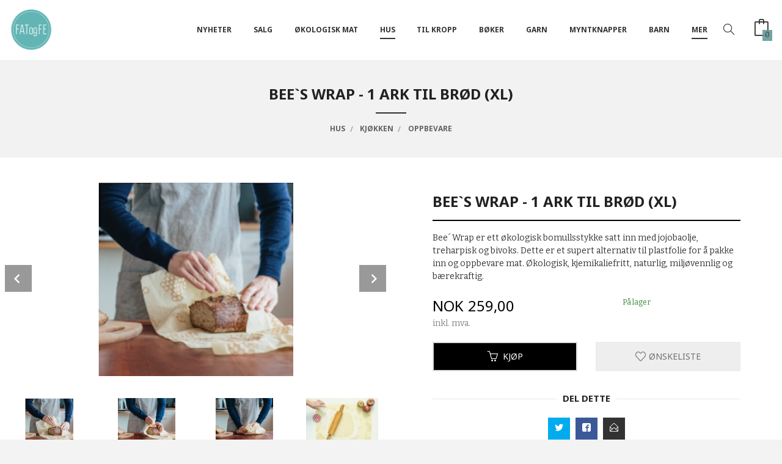

--- FILE ---
content_type: text/html
request_url: https://fatogfe.no/produkt/hus/kjokken/oppbevare/bees-wrap-1-ark-til-brod-xl
body_size: 17126
content:
<!DOCTYPE html>

<!--[if IE 7]>    <html class="lt-ie10 lt-ie9 lt-ie8 ie7 no-js flyout_menu" lang="no"> <![endif]-->
<!--[if IE 8]>    <html class="lt-ie10 lt-ie9 ie8 no-js flyout_menu" lang="no"> <![endif]-->
<!--[if IE 9]>    <html class="lt-ie10 ie9 no-js flyout_menu" lang="no"> <![endif]-->
<!--[if (gt IE 9)|!(IE)]><!--> <html class="no-js flyout_menu" lang="no"> <!--<![endif]-->

<head prefix="og: http://ogp.me/ns# fb: http://ogp.me/ns/fb# product: http://ogp.me/ns/product#">
    <meta http-equiv="Content-Type" content="text/html; charset=UTF-8">
    <meta http-equiv="X-UA-Compatible" content="IE=edge">
    
                    <title>Bee`s Wrap - 1 ark til brød (XL) | Fat og Fe  er en økologisk gårdsbutikk og kolonial i Sandefjord, Vestfold.</title>
        

    <meta name="description" content="Bee´ Wrap er ett økologisk bomullsstykke satt inn med jojobaolje, treharpisk og bivoks. Dette er et supert alternativ til plastfolie for å pakke inn og oppbevare mat. Økologisk, kjemikaliefritt, naturlig, miljøvennlig og bærekraftig.">

    <meta name="keywords" content="">

<meta name="csrf-token" content="Z5lyEUgpusOCX7isqIDYNLJnsPfFEZriK86szGAH">    <link rel="shortcut icon" href="/favicon.ico">
    <meta property="og:title" content="Bee`s Wrap - 1 ark til brød (XL)">
<meta property="og:type" content="product">

<meta property="og:image" content="https://fatogfe.no/assets/img/630/630/bilder_nettbutikk/1ce2f6141aa66f3f06aa6a6f67a2b88c-image.jpeg">

    <meta property="og:image:width" content="320">
    <meta property="og:image:height" content="320">

<meta property="og:description" content="Bee´ Wrap er ett økologisk bomullsstykke satt inn med jojobaolje, treharpisk og bivoks. Dette er et supert alternativ til plastfolie for å pakke inn og oppbevare mat. Økologisk, kjemikaliefritt, naturlig, miljøvennlig og bærekraftig.">


<meta property="product:price:amount" content="259.00"> 
<meta property="product:price:currency" content="NOK">

    <meta property="product:category" content="Oppbevare ">
    <meta property="product-category-link" content="https://fatogfe.no/butikk/hus/kjokken/oppbevare">

<meta property="product:availability" content="instock">



<meta property="og:url" content="https://fatogfe.no/produkt/hus/kjokken/oppbevare/bees-wrap-1-ark-til-brod-xl">
<meta property="og:site_name" content="Fat og Fe  er en økologisk gårdsbutikk og kolonial i Sandefjord, Vestfold.">
<meta property="og:locale" content="nb_NO"><!-- Pioneer scripts & style -->
<meta name="viewport" content="width=device-width, initial-scale=1.0, minimum-scale=1">
<!-- Android Lollipop theme support: http://updates.html5rocks.com/2014/11/Support-for-theme-color-in-Chrome-39-for-Android -->
<meta name="theme-color" content="#000000">

<link href="/assets/themes/apex/css/apex.compiled.css?ver=1620688011" rel="preload" as="style">
<link href="/assets/themes/apex/css/apex.compiled.css?ver=1620688011" rel="stylesheet" type="text/css">


<script type="text/javascript" src="/assets/js/modernizr.min-dev.js"></script>
<script>
    window.FEATURES = (function() {
        var list = {"24ai":1,"24chat":1,"24nb":1,"8":1,"api":1,"blog":1,"boxpacker":1,"criteo":1,"discount":1,"dropshipping":1,"facebook_dpa":1,"facebook_product_catalog":1,"fiken":1,"frontendfaq":1,"giftcard":1,"google_analytics_4":1,"google_shopping":1,"localization":1,"mailmojo":1,"mega_menu":1,"modal_cart":1,"modal_cart_free_shipping_reminder":1,"modal_cart_products":1,"newsletter":1,"om2_multihandling":1,"pickuppoints":1,"pickuppoints_custom":1,"popup_module":1,"printnode":1,"product_image_slider":1,"product_management_2":1,"product_management_2_customize_layout":1,"slider":1,"snapchat":1,"stock_reminders":1,"text":1,"thumb_attribute_connection":1,"tripletex":1,"two":1,"two_search_api":1,"update_price_on_attribute_change":1,"users":1,"vipps_express":1,"webshop":1};

        return {
            get: function(name) { return name in list; }
        };
    })();

    if (window.FEATURES.get('facebook_dpa')) {
                facebook_dpa_id = "2170015886622320";
            }

</script>

   

<!-- Global site tag (gtag.js) - Google Analytics -->
<script type="text/plain" data-category="analytics" async src="https://www.googletagmanager.com/gtag/js?id=G-82S7M9N0KV"></script>
<script type="text/plain" data-category="analytics">
  window.dataLayer = window.dataLayer || [];
  function gtag(){dataLayer.push(arguments);}
  gtag('js', new Date());

    gtag('config', 'G-82S7M9N0KV', {
      theme: 'apex',
      activeCheckout: 'checkout'
  });
</script>

<script>
    class Item {
        product = {};

        constructor(product) {
            this.product = product;
        }

        #setItemVariant() {
            this.product.item_variant = Array.from(document.querySelectorAll('div.product__attribute'))
                ?.reduce((previousValue, currentValue, currentIndex, array) => {
                    let selectOptions = Array.from(currentValue.children[1].children[0].children);

                    if (!selectOptions.some(option => option.tagName === 'OPTGROUP')) {
                        let attribute = currentValue.children[0].children[0].innerHTML;
                        let value = selectOptions.find(attributeValue => attributeValue.selected).innerHTML;

                        return previousValue += `${attribute}: ${value}${array.length && currentIndex !== array.length - 1 ? ', ' : ''}`;
                    }
                }, '');
        }

        #attachEventListeners() {
            document.querySelectorAll('select.js-attribute').forEach(selector => selector.addEventListener('change', () => this.#setItemVariant()));

            const buyProductButton = document.querySelector('button.js-product__buy-button');

            if (buyProductButton) {
                buyProductButton.addEventListener('click', () => {
                    gtag('event', 'add_to_cart', {
                        currency: 'NOK',
                        value: this.product.value,
                        items: [{ ...this.product, quantity: parseInt(document.getElementById('buy_count').value) }]
                    });
                });
            }

            const buyBundleButton = document.querySelector('button.js-bundle__buy-button');

            if (buyBundleButton) {
                buyBundleButton.addEventListener('click', () => {
                    gtag('event', 'add_to_cart', {
                        currency: 'NOK',
                        value: this.product.value,
                        items: [this.product]
                    });
                });
            }

            const wishListButton = document.querySelector('.product__wishlist-button:not(.disabled)');

            if (wishListButton) {
                wishListButton.addEventListener('click', () => {
                    gtag('event', 'add_to_wishlist', {
                        currency: 'NOK',
                        value: this.product.value,
                        items: [{ ...this.product, quantity: parseInt(document.getElementById('buy_count').value) }],
                    });
                });
            }
        }

        async initialize() {
            await this.#setItemVariant();
            this.#attachEventListeners();

            gtag('event', 'view_item', {
                currency: 'NOK',
                value: this.product.value,
                items: [this.product]
            });
        }
    }
</script>
<!-- Google Analytics -->
<script type="text/plain" data-category="analytics">

    (function (i, s, o, g, r, a, m) {
        i['GoogleAnalyticsObject'] = r;
        i[r] = i[r] || function () {
            (i[r].q = i[r].q || []).push(arguments)
        }, i[r].l = 1 * new Date();
        a = s.createElement(o),
            m = s.getElementsByTagName(o)[0];
        a.async = 1;
        a.src = g;
        m.parentNode.insertBefore(a, m)
    })(window, document, 'script', '//www.google-analytics.com/analytics.js', 'ga');

        ga('create', 'UA-17844753-1', 'auto');
        
    ga('create', 'UA-24343184-8', 'auto', '24nb');

        ga('24nb.send', 'pageview');

    
        ga('send', 'pageview');

    
    
</script>
<div id="sincos-sc"></div>

<script>
    window.SERVER_DATA={"checkoutUrl":"checkout","cartFullHeight":1,"languageId":"1","currency":"NOK","usesFreeShippingReminder":false,"freeShippingCutoff":"1000","useProductUpSell":true,"googleAnalytics4Enabled":false};
</script>
<script src="/js/slider-cart.js?v=b2cf874253b7a8c1bbe7f2dbd336acbb" type="text/javascript"></script>
<link rel="stylesheet" href="/css/cookie_consent.css">
<script defer src="/js/cookie_consent.js"></script>
<script>
    window.dataLayer = window.dataLayer || [];
    function gtag(){dataLayer.push(arguments);}

    // Set default consent to 'denied' as a placeholder
    // Determine actual values based on your own requirements
    gtag('consent', 'default', {
        'ad_storage': 'denied',
        'ad_user_data': 'denied',
        'ad_personalization': 'denied',
        'analytics_storage': 'denied',
        'url_passthrough': 'denied'
    });

</script>

<script>

    window.addEventListener('load', function(){

        CookieConsent.run({
            cookie: {
                name: 'cookie_consent_cookie',
                domain: window.location.hostname,
                path: '/',
                expiresAfterDays: 30,
                sameSite: 'Lax'
            },
            disablePageInteraction: true,
            guiOptions: {
                consentModal: {
                    layout: 'box inline',
                    position: 'middle center',
                    equalWeightButtons: false,
                }
            },
            categories: {
                necessary: {
                    enabled: true,
                    readonly: true,
                },
                analytics: {},
                targeting: {}
            },
            language: {
                default: 'no',
                translations: {
                    no: {
                        consentModal: {
                            title: 'Vi bruker cookies!',
                            description: '<p>Vi benytter første- og tredjeparts cookies (informasjonskapsler).</p><br><br><p>Cookies bruker til: </p><br><ul style="padding-left:3px;"><li>Nødvendige funksjoner på nettsiden</li><li>Analyse og statistikk</li><li>Markedsføring som kan brukes for personlig tilpasning av annonser</li></ul><br><p>Velg “Godta alle” om du aksepterer vår bruk av cookie. Hvis du ønsker å endre på cookie-innstillingene, velg “La meg velge selv”.</p><br><p>Les mer om vår Cookie policy <a href="/side/cookies">her.</a></p>',
                            acceptAllBtn: 'Godta alle',
                            acceptNecessaryBtn: 'Godta kun nødvendige',
                            showPreferencesBtn: 'La meg velge selv',
                        },
                        preferencesModal: {
                            title: 'Innstillinger',
                            acceptAllBtn: 'Godta alle',
                            acceptNecessaryBtn: 'Godta kun nødvendige',
                            savePreferencesBtn: 'Lagre og godta innstillinger',
                            closeIconLabel: 'Lukk',
                            sections: [
                                {
                                    title: 'Bruk av cookies 📢',
                                    description: 'Vi bruker cookies for å sikre deg en optimal opplevelse i nettbutikken vår. Noen cookies er påkrevd for at nettbutikken skal fungere. Les mer om vår <a href="/side/sikkerhet_og_personvern" class="cc-link">personvernerklæring</a>.'
                                },
                                {
                                    title: 'Helt nødvendige cookies',
                                    description: 'Cookies som er helt nødvendig for at nettbutikken skal fungere. Man får ikke handlet i nettbutikken uten disse.',
                                },
                                {
                                    title: 'Cookies rundt analyse og oppsamling av statistikk',
                                    description: 'Cookie som lagrer anonym statistikk av besøkende i nettbutikken. Disse brukes av nettbutikkeier for å lære seg mer om hvem publikummet sitt er.',
                                    linkedCategory: 'analytics'
                                },
                                {
                                    title: 'Cookies rundt markedsføring og retargeting',
                                    description: 'Cookies som samler informasjon om din bruk av nettsiden slik at markedsføring kan tilpasses deg.',
                                    linkedCategory: 'targeting'
                                },
                                {
                                    title: 'Mer informasjon',
                                    description: 'Ved spørsmål om vår policy rundt cookies og dine valg, ta gjerne kontakt med oss på <a href="mailto:nettbutikk@fatogfe.no">nettbutikk@fatogfe.no</a>.'
                                }
                            ]
                        }
                    }
                }
            }
        });
    });
</script>

<script type="text/plain" data-category="targeting">
    window.dataLayer = window.dataLayer || [];
    function gtag(){ dataLayer.push(arguments); }
    gtag('consent', 'update', {
        'ad_storage': 'granted',
        'ad_user_data': 'granted',
        'ad_personalization': 'granted'
    });
</script>

<script type="text/plain" data-category="analytics">
    window.dataLayer = window.dataLayer || [];
    function gtag(){ dataLayer.push(arguments); }
    gtag('consent', 'update', {
        'analytics_storage': 'granted',
        'url_passthrough': 'granted'
    });
</script>

        </head>

<body class="">

    <a href="#main-content" class="sr-only">Gå til innholdet</a>


<div id="outer-wrap">
    <div id="inner-wrap" class="not-frontpage">
        
        <header class="navigation-bg sticky-nav-header hide-for-print" id="page-header">

    <div class="row hide-for-large-up" id="logo-row">

                    <div class="small-3 columns">
                <a id="nav-open-btn" href="#nav"><i class="icon-menu icon-large"></i><span class="nav-open-text"> Meny</span></a>
            </div>

            <div class="small-6 columns" id="logo-wrapper">
                <div id="logo" class="logo-wrapper">
    <a href="https://fatogfe.no/" class="hide-on-print neutral-link logo-link">

        
            <span class="vertical-pos-helper"></span><img src="/bilder_diverse/1573821335_scaled.png" alt="Matvaredelen av Fat og Fe sin gårdsbutikk har Debio sitt valørmerke i gull. Her finner du et godt utvalg av økologiske dagligvarer i et koselig og stemningsfult bryggerhus. I tillegg til økologisk mat har vi et godt utvalg av bærekraftige, miljøvennlige, " class="logo-img">

        
    </a>
</div>
            </div>

            <div class="small-3 columns" id="cart-wrapper">
                <!-- spacer for the cart button -->
            </div>
        
    </div>

    
</header>

<nav id="nav" class="navigation-bg main-nav nav-offcanvas js-arrow-key-nav hide-for-print" role="navigation">
    <div class="block row">
        <h2 class="block-title">Produkter</h2>

        <div id="logo-wrapper-large" class="large-2 columns show-for-large-up">
            <div id="logo" class="logo-wrapper">
    <a href="https://fatogfe.no/" class="hide-on-print neutral-link logo-link">

        
            <span class="vertical-pos-helper"></span><img src="/bilder_diverse/1573821335_scaled.png" alt="Matvaredelen av Fat og Fe sin gårdsbutikk har Debio sitt valørmerke i gull. Her finner du et godt utvalg av økologiske dagligvarer i et koselig og stemningsfult bryggerhus. I tillegg til økologisk mat har vi et godt utvalg av bærekraftige, miljøvennlige, " class="logo-img">

        
    </a>
</div>
        </div>

        <div class="large-9 columns">

            <ul id="main-menu" class="sm main-nav__list level-0" data-mer="Mer">
<li class="main-nav__item level-0"><a class="main-nav__frontpage-link" href="https://fatogfe.no">Forside</a></li><li class="main-nav__item level-0"><a href="/butikk/nyheter" >NYHETER </a></li><li class="main-nav__item parent level-0"><a href="/butikk/salg" >Salg </a><ul class="main-nav__submenu level-1" data-mer="Mer">
<li class="main-nav__item level-1"><a href="/butikk/salg/salg-1" >Salg - diverse varer</a></li><li class="main-nav__item level-1"><a href="/butikk/salg/mat" >Matsalg</a></li><li class="main-nav__item level-1"><a href="/butikk/salg/klessalg" >Kles- og skosalg</a></li></ul>
</li><li class="main-nav__item parent level-0"><a href="/butikk/okologisk-mat" >Økologisk mat </a><ul class="main-nav__submenu level-1" data-mer="Mer">
<li class="main-nav__item parent level-1"><a href="/butikk/okologisk-mat/te" >Økologisk drikke</a><ul class="main-nav__submenu level-2" data-mer="Mer">
<li class="main-nav__item level-2"><a href="/butikk/okologisk-mat/te/kaffe" >Økologisk kaffe</a></li><li class="main-nav__item level-2"><a href="/butikk/okologisk-mat/te/okologisk-urte-te" >Økologisk urte te</a></li><li class="main-nav__item level-2"><a href="/butikk/okologisk-mat/te/okologisk-gronn-te" >Økologisk grønn te</a></li><li class="main-nav__item level-2"><a href="/butikk/okologisk-mat/te/okologisk-sort-te" >Økologisk sort te</a></li><li class="main-nav__item level-2"><a href="/butikk/okologisk-mat/te/tulsi-te" >Økologisk tulsi te</a></li><li class="main-nav__item level-2"><a href="/butikk/okologisk-mat/te/matcha-te-1" >Matcha te</a></li><li class="main-nav__item level-2"><a href="/butikk/okologisk-mat/te/tilbehor-til-te" >Tilbehør til te og kaffe</a></li><li class="main-nav__item level-2"><a href="/butikk/okologisk-mat/te/annen-drikke" >Annen drikke</a></li></ul>
</li><li class="main-nav__item level-1"><a href="/butikk/okologisk-mat/krydder" >Økologisk krydder løsvekt</a></li><li class="main-nav__item level-1"><a href="/butikk/okologisk-mat/okologisk-krydder-pakket" >Økologisk krydder pakket</a></li><li class="main-nav__item level-1"><a href="/butikk/okologisk-mat/torket-frukt" > Økologisk tørket frukt, frø og nøtter</a></li><li class="main-nav__item level-1"><a href="/butikk/okologisk-mat/okologisk-sotning" >Økologisk søtning</a></li><li class="main-nav__item level-1"><a href="/butikk/okologisk-mat/okologiske-torrvarer-1" >Økologiske tørrvarer</a></li><li class="main-nav__item level-1"><a href="/butikk/okologisk-mat/okologisk-mel" >Økologisk mel </a></li><li class="main-nav__item level-1"><a href="/butikk/okologisk-mat/okologisk-gryn-og-flas" >Økologisk gryn og flak</a></li><li class="main-nav__item level-1"><a href="/butikk/okologisk-mat/okologisk-granola-og-musli-1" >Økologisk granola og musli</a></li><li class="main-nav__item level-1"><a href="/butikk/okologisk-mat/okologisk-hermetikk-og-middag" >Økologisk hermetikk og middag</a></li><li class="main-nav__item level-1"><a href="/butikk/okologisk-mat/okologisk-ris-pasta-og-gryn-1" >økologisk ris, pasta og bønner</a></li><li class="main-nav__item level-1"><a href="/butikk/okologisk-mat/okologiske-olje-eddik-og-saus" >Økologiske olje, eddik og saus</a></li><li class="main-nav__item level-1"><a href="/butikk/okologisk-mat/okologisk-knekkebrod-og-kjeks-1" >Økologisk knekkebrød og kjeks</a></li><li class="main-nav__item level-1"><a href="/butikk/okologisk-mat/okologisk-palegg-1" >Økologisk pålegg</a></li><li class="main-nav__item level-1"><a href="/butikk/okologisk-mat/okologisk-nottesmor" >Økologisk nøttesmør</a></li><li class="main-nav__item parent level-1"><a href="/butikk/okologisk-mat/sjokolade" > Økologisk sjokolade</a><ul class="main-nav__submenu level-2" data-mer="Mer">
<li class="main-nav__item level-2"><a href="/butikk/okologisk-mat/sjokolade/rawsjokolade" >Økologisk rawsjokolade </a></li><li class="main-nav__item level-2"><a href="/butikk/okologisk-mat/sjokolade/mini-sjokoladeplater" >Økologisk mini sjokoladeplater</a></li><li class="main-nav__item level-2"><a href="/butikk/okologisk-mat/sjokolade/sjokoladeplater" >Økologiske sjokoladeplater</a></li><li class="main-nav__item level-2"><a href="/butikk/okologisk-mat/sjokolade/kremmerhus" >Økologisk kremmerhus</a></li><li class="main-nav__item level-2"><a href="/butikk/okologisk-mat/sjokolade/losvekt-sjokolade" >Økologisk løsvektsjokolade</a></li><li class="main-nav__item level-2"><a href="/butikk/okologisk-mat/sjokolade/vegansk-sjokolade" >Økologisk vegansk sjokolade </a></li><li class="main-nav__item level-2"><a href="/butikk/okologisk-mat/sjokolade/okologisk-konfekt" >Økologisk konfekt</a></li></ul>
</li><li class="main-nav__item level-1"><a href="/butikk/okologisk-mat/okologisk-snacks-og-godteri" >Økologisk snacks og godteri</a></li><li class="main-nav__item level-1"><a href="/butikk/okologisk-mat/tyggegummi" >Tyggegummi</a></li><li class="main-nav__item parent level-1"><a href="/butikk/okologisk-mat/okologisk-losvekt" >Økologisk løsvekt </a><ul class="main-nav__submenu level-2" data-mer="Mer">
<li class="main-nav__item level-2"><a href="/butikk/okologisk-mat/okologisk-losvekt/krydder-1" >Økologisk krydder</a></li><li class="main-nav__item level-2"><a href="/butikk/okologisk-mat/okologisk-losvekt/te-1" >Økologisk Te </a></li><li class="main-nav__item level-2"><a href="/butikk/okologisk-mat/okologisk-losvekt/smagodt" >Økologisk Smågodt</a></li><li class="main-nav__item level-2"><a href="/butikk/okologisk-mat/okologisk-losvekt/notter" >Økologisk tørket frukt og nøtter</a></li><li class="main-nav__item level-2"><a href="/butikk/okologisk-mat/okologisk-losvekt/torrvarer" >Økologisk tørrvarer</a></li></ul>
</li><li class="main-nav__item level-1"><a href="/butikk/okologisk-mat/okologisk-tofu" >Økologisk tofu</a></li><li class="main-nav__item level-1"><a href="/butikk/okologisk-mat/tilskudd" >Tilskudd</a></li></ul>
</li><li class="main-nav__item selected parent level-0"><a href="/butikk/hus" >Hus</a><ul class="main-nav__submenu active level-1" data-mer="Mer">
<li class="main-nav__item selected_sibl level-1"><a href="/butikk/hus/bokstaver-fra-sissel-edelbo" >Bokstaver fra Sissel Edelbo</a></li><li class="main-nav__item selected_sibl parent level-1"><a href="/butikk/hus/vatt-tepper-fra-quote" >Tekstilprodukter av indiske sarier, Quote Copenhagen</a><ul class="main-nav__submenu level-2" data-mer="Mer">
<li class="main-nav__item level-2"><a href="/butikk/hus/vatt-tepper-fra-quote/vattepper" >Vattepper</a></li><li class="main-nav__item level-2"><a href="/butikk/hus/vatt-tepper-fra-quote/rompetasker" >Rompetasker</a></li></ul>
</li><li class="main-nav__item selected_sibl level-1"><a href="/butikk/hus/vakre-og-litt-rare-borster" >Vakre og litt rare børster </a></li><li class="main-nav__item selected_sibl level-1"><a href="/butikk/hus/badehandklaer" >Badehåndklær </a></li><li class="main-nav__item selected_sibl level-1"><a href="/butikk/hus/bad" >Bad</a></li><li class="main-nav__item selected selected_sibl parent level-1"><a href="/butikk/hus/kjokken" >Kjøkken</a><ul class="main-nav__submenu active level-2" data-mer="Mer">
<li class="main-nav__item selected_sibl level-2"><a href="/butikk/hus/kjokken/matlaging" >Matlaging</a></li><li class="main-nav__item current selected_sibl level-2"><a href="/butikk/hus/kjokken/oppbevare" >Oppbevare </a></li><li class="main-nav__item selected_sibl level-2"><a href="/butikk/hus/kjokken/servere" >Servere </a></li><li class="main-nav__item selected_sibl level-2"><a href="/butikk/hus/kjokken/drikke" >Drikke</a></li><li class="main-nav__item selected_sibl level-2"><a href="/butikk/hus/kjokken/tekstiler" >Tekstiler</a></li><li class="main-nav__item selected_sibl level-2"><a href="/butikk/hus/kjokken/vaske" >Vaske</a></li></ul>
</li><li class="main-nav__item selected_sibl level-1"><a href="/butikk/hus/interior" >Interiør</a></li><li class="main-nav__item selected_sibl level-1"><a href="/butikk/hus/lys-og-lysestaker" >Lys og lysestaker</a></li><li class="main-nav__item selected_sibl parent level-1"><a href="/butikk/hus/rengjoring" >Rengjøring</a><ul class="main-nav__submenu level-2" data-mer="Mer">
<li class="main-nav__item level-2"><a href="/butikk/hus/rengjoring/saper" >Såper hus</a></li><li class="main-nav__item level-2"><a href="/butikk/hus/rengjoring/skrubb-og-klut" >Skrubb og klut</a></li><li class="main-nav__item level-2"><a href="/butikk/hus/rengjoring/klesvask" >Klesvask</a></li></ul>
</li><li class="main-nav__item selected_sibl level-1"><a href="/butikk/hus/lingarn" >Lingarn og hyssing</a></li><li class="main-nav__item selected_sibl level-1"><a href="/butikk/hus/kort" >Kort og papir</a></li><li class="main-nav__item selected_sibl level-1"><a href="/butikk/hus/husdyr" >Husdyr</a></li></ul>
</li><li class="main-nav__item parent level-0"><a href="/butikk/kropp" >Til kropp</a><ul class="main-nav__submenu level-1" data-mer="Mer">
<li class="main-nav__item level-1"><a href="/butikk/kropp/klaer-fra-habiba" >Klær fra Habiba</a></li><li class="main-nav__item parent level-1"><a href="/butikk/kropp/klaer-fra-linenfox" >Klær fra Linenfox</a><ul class="main-nav__submenu level-2" data-mer="Mer">
<li class="main-nav__item level-2"><a href="/butikk/kropp/klaer-fra-linenfox/skjorter-1" >Overdeler</a></li><li class="main-nav__item level-2"><a href="/butikk/kropp/klaer-fra-linenfox/jakker" >Jakker</a></li><li class="main-nav__item level-2"><a href="/butikk/kropp/klaer-fra-linenfox/bukser" >Shorts og bukser</a></li><li class="main-nav__item level-2"><a href="/butikk/kropp/klaer-fra-linenfox/kjoler" >Kjoler og skjørt</a></li><li class="main-nav__item level-2"><a href="/butikk/kropp/klaer-fra-linenfox/jumpsuit" >Jumpsuits</a></li></ul>
</li><li class="main-nav__item level-1"><a href="/butikk/kropp/glerups-1" >Glerups tøfler</a></li><li class="main-nav__item level-1"><a href="/butikk/kropp/duckfeet-sko" >Duckfeet sko</a></li><li class="main-nav__item level-1"><a href="/butikk/kropp/kastel-sko" >Kastel sko</a></li><li class="main-nav__item parent level-1"><a href="/butikk/kropp/sokker-og-stromper" >Mohair ullsokker fra Corrymoor</a><ul class="main-nav__submenu level-2" data-mer="Mer">
<li class="main-nav__item level-2"><a href="/butikk/kropp/sokker-og-stromper/bedsock-1" >bedsock</a></li><li class="main-nav__item level-2"><a href="/butikk/kropp/sokker-og-stromper/sportsman-1" >sportsman</a></li><li class="main-nav__item level-2"><a href="/butikk/kropp/sokker-og-stromper/gentle-top-1" >gentle-top</a></li><li class="main-nav__item level-2"><a href="/butikk/kropp/sokker-og-stromper/companion-1" >companion</a></li><li class="main-nav__item level-2"><a href="/butikk/kropp/sokker-og-stromper/eventer-1" >Eventer</a></li><li class="main-nav__item level-2"><a href="/butikk/kropp/sokker-og-stromper/woodlander-1" >woodlander</a></li><li class="main-nav__item level-2"><a href="/butikk/kropp/sokker-og-stromper/devon-stripes-1" >devon stripes</a></li></ul>
</li><li class="main-nav__item level-1"><a href="/butikk/kropp/husapotek" >Til husapoteket</a></li><li class="main-nav__item parent level-1"><a href="/butikk/kropp/ansiktspleie" >Ansiktspleie</a><ul class="main-nav__submenu level-2" data-mer="Mer">
<li class="main-nav__item level-2"><a href="/butikk/kropp/ansiktspleie/saper-og-rens" >Såper og rens</a></li><li class="main-nav__item level-2"><a href="/butikk/kropp/ansiktspleie/ansiktsmasker" >Ansiktsmasker</a></li><li class="main-nav__item level-2"><a href="/butikk/kropp/ansiktspleie/kremer-og-oljer" >Kremer og oljer</a></li><li class="main-nav__item level-2"><a href="/butikk/kropp/ansiktspleie/borster" >Børster</a></li><li class="main-nav__item level-2"><a href="/butikk/kropp/ansiktspleie/leppepomader" >Leppepomader</a></li><li class="main-nav__item level-2"><a href="/butikk/kropp/ansiktspleie/solbeskyttelse" >Solbeskyttelse</a></li></ul>
</li><li class="main-nav__item level-1"><a href="/butikk/kropp/tannpleie" >Tannpleie</a></li><li class="main-nav__item parent level-1"><a href="/butikk/kropp/harpleie" >Hårpleie</a><ul class="main-nav__submenu level-2" data-mer="Mer">
<li class="main-nav__item level-2"><a href="/butikk/kropp/harpleie/sjampobalsam" >Sjampo</a></li><li class="main-nav__item level-2"><a href="/butikk/kropp/harpleie/balsam-kur-og-olje" >Balsam, kur og olje</a></li><li class="main-nav__item level-2"><a href="/butikk/kropp/harpleie/styling-og-voks" >Styling og voks</a></li><li class="main-nav__item level-2"><a href="/butikk/kropp/harpleie/borster" >Børste og kam</a></li></ul>
</li><li class="main-nav__item parent level-1"><a href="/butikk/kropp/kroppspleie" >Kroppspleie</a><ul class="main-nav__submenu level-2" data-mer="Mer">
<li class="main-nav__item level-2"><a href="/butikk/kropp/kroppspleie/saper-og-skrubb" >Såper og skrubb</a></li><li class="main-nav__item level-2"><a href="/butikk/kropp/kroppspleie/kremer-og-oljer" >Kremer og oljer</a></li><li class="main-nav__item level-2"><a href="/butikk/kropp/kroppspleie/badesalt" >Badesalt</a></li><li class="main-nav__item level-2"><a href="/butikk/kropp/kroppspleie/borster-og-kluter" >Børster og kluter </a></li><li class="main-nav__item level-2"><a href="/butikk/kropp/kroppspleie/solkremer" >Solkremer</a></li></ul>
</li><li class="main-nav__item level-1"><a href="/butikk/kropp/deodorant" >Aluminiumsfrie deodoranter</a></li><li class="main-nav__item level-1"><a href="/butikk/kropp/intimhygiene" >Intimhygiene</a></li><li class="main-nav__item level-1"><a href="/butikk/kropp/naturlig-parfyme" >Naturlig Parfyme</a></li><li class="main-nav__item level-1"><a href="/butikk/kropp/eteriske-oljer" >Eteriske oljer</a></li><li class="main-nav__item level-1"><a href="/butikk/kropp/toalettmapper-og-tilbehor" >Toalettmapper og tilbehør</a></li></ul>
</li><li class="main-nav__item parent level-0"><a href="/butikk/boker" >Bøker</a><ul class="main-nav__submenu level-1" data-mer="Mer">
<li class="main-nav__item level-1"><a href="/butikk/boker/boker-3" >Bøker om mat</a></li><li class="main-nav__item level-1"><a href="/butikk/boker/boker-om-helse" >Bøker om helse </a></li><li class="main-nav__item level-1"><a href="/butikk/boker/boker-om-natur" >Bøker om natur </a></li><li class="main-nav__item level-1"><a href="/butikk/boker/ren-mat-1" >Ren Mat </a></li><li class="main-nav__item level-1"><a href="/butikk/boker/andre-boker" >Andre bøker </a></li><li class="main-nav__item level-1"><a href="/butikk/boker/boker-om-ting-du-kan-lage" >Bøker om ting du kan lage </a></li><li class="main-nav__item level-1"><a href="/butikk/boker/boker-til-inspirasjon" >Bøker til inspirasjon</a></li></ul>
</li><li class="main-nav__item parent level-0"><a href="/butikk/garn" >Garn</a><ul class="main-nav__submenu level-1" data-mer="Mer">
<li class="main-nav__item level-1"><a href="/butikk/garn/vaexbo-lingarn" >Växbo lingarn</a></li></ul>
</li><li class="main-nav__item parent level-0"><a href="/butikk/myntknapper" >Myntknapper</a><ul class="main-nav__submenu level-1" data-mer="Mer">
<li class="main-nav__item level-1"><a href="/butikk/myntknapper/myntenhet" >Myntenhet</a></li><li class="main-nav__item parent level-1"><a href="/butikk/myntknapper/arstall" >Årstall</a><ul class="main-nav__submenu level-2" data-mer="Mer">
<li class="main-nav__item level-2"><a href="/butikk/myntknapper/arstall/1950-tallet" >1950-tallet</a></li><li class="main-nav__item level-2"><a href="/butikk/myntknapper/arstall/1960-tallet" >1960-tallet</a></li><li class="main-nav__item level-2"><a href="/butikk/myntknapper/arstall/1970-tallet" >1970-tallet</a></li><li class="main-nav__item level-2"><a href="/butikk/myntknapper/arstall/1980-tallet" >1980-tallet</a></li><li class="main-nav__item level-2"><a href="/butikk/myntknapper/arstall/1990-tallet" >1990-tallet</a></li></ul>
</li><li class="main-nav__item level-1"><a href="/butikk/myntknapper/mansjettknapper" >Mansjettknapper</a></li><li class="main-nav__item level-1"><a href="/butikk/myntknapper/myntorepynt" >Myntørepynt</a></li><li class="main-nav__item level-1"><a href="/butikk/myntknapper/spesialbestillinger" >Spesialbestillinger</a></li></ul>
</li><li class="main-nav__item parent level-0"><a href="/butikk/barn" >Barn</a><ul class="main-nav__submenu level-1" data-mer="Mer">
<li class="main-nav__item level-1"><a href="/butikk/barn/borstertannpleie" >Børster/tannpleie</a></li><li class="main-nav__item level-1"><a href="/butikk/barn/hudpleie" >Hudpleie</a></li><li class="main-nav__item level-1"><a href="/butikk/barn/spise-og-drikke" >Spise og drikke</a></li><li class="main-nav__item level-1"><a href="/butikk/barn/leker" >Leker</a></li><li class="main-nav__item level-1"><a href="/butikk/barn/barnemat-og-snacks" >Barnemat og snop</a></li></ul>
</li><li class="main-nav__item parent level-0"><a href="/butikk/merkevarer" >Merkevarer</a><ul class="main-nav__submenu level-1" data-mer="Mer">
<li class="main-nav__item level-1"><a href="/butikk/merkevarer/adapology" >Adaptology</a></li><li class="main-nav__item level-1"><a href="/butikk/merkevarer/aukrust-gard-og-urteri" >Aukrust Gård og Urteri</a></li><li class="main-nav__item level-1"><a href="/butikk/merkevarer/bees-wrap" >Bee`s Wrap</a></li><li class="main-nav__item level-1"><a href="/butikk/merkevarer/bambu-home" >Bambu Home</a></li><li class="main-nav__item level-1"><a href="/butikk/merkevarer/bare-bra-barnemat" >Bare Bra Barnemat</a></li><li class="main-nav__item level-1"><a href="/butikk/merkevarer/boogie-bougie" >Boogie Bougie </a></li><li class="main-nav__item level-1"><a href="/butikk/merkevarer/c-soaps" >C Soaps</a></li><li class="main-nav__item level-1"><a href="/butikk/merkevarer/coffeesock" >Coffeesock</a></li><li class="main-nav__item parent level-1"><a href="/butikk/merkevarer/coorymoor-mohair" >Corrymoor Mohair Socks</a><ul class="main-nav__submenu level-2" data-mer="Mer">
<li class="main-nav__item level-2"><a href="/butikk/merkevarer/coorymoor-mohair/sportsman" >Sportsman</a></li><li class="main-nav__item level-2"><a href="/butikk/merkevarer/coorymoor-mohair/gentle-top" >Gentle-top</a></li><li class="main-nav__item level-2"><a href="/butikk/merkevarer/coorymoor-mohair/eventer" >Eventer</a></li><li class="main-nav__item level-2"><a href="/butikk/merkevarer/coorymoor-mohair/companion" >Companion</a></li><li class="main-nav__item level-2"><a href="/butikk/merkevarer/coorymoor-mohair/woodlander" >Woodlander</a></li><li class="main-nav__item level-2"><a href="/butikk/merkevarer/coorymoor-mohair/bedsock" >Bedsock</a></li><li class="main-nav__item level-2"><a href="/butikk/merkevarer/coorymoor-mohair/adventurer" >Adventurer</a></li><li class="main-nav__item level-2"><a href="/butikk/merkevarer/coorymoor-mohair/barnesokker" >Barnesokker</a></li><li class="main-nav__item level-2"><a href="/butikk/merkevarer/coorymoor-mohair/devon-stripes" >Devon stripes</a></li></ul>
</li><li class="main-nav__item level-1"><a href="/butikk/merkevarer/criollo" >Criollo</a></li><li class="main-nav__item level-1"><a href="/butikk/merkevarer/dyrk-molle" >Dyrk Mølle</a></li><li class="main-nav__item level-1"><a href="/butikk/merkevarer/duckfeet" >Duckfeet</a></li><li class="main-nav__item level-1"><a href="/butikk/merkevarer/ecover" >Ecover</a></li><li class="main-nav__item parent level-1"><a href="/butikk/merkevarer/evolve" >Evolve Organic Beauty</a><ul class="main-nav__submenu level-2" data-mer="Mer">
<li class="main-nav__item level-2"><a href="/butikk/merkevarer/evolve/ansiktsmasker-og-rens" >Ansiktsmasker og rens</a></li><li class="main-nav__item level-2"><a href="/butikk/merkevarer/evolve/ansiktskremer-oljer-og-serum" >Ansiktskremer, oljer og serum</a></li><li class="main-nav__item level-2"><a href="/butikk/merkevarer/evolve/kropp-1" >Kropp</a></li><li class="main-nav__item level-2"><a href="/butikk/merkevarer/evolve/har-1" >Hår</a></li></ul>
</li><li class="main-nav__item level-1"><a href="/butikk/merkevarer/fjak-sjokolade" >Fjåk Sjokolade </a></li><li class="main-nav__item level-1"><a href="/butikk/merkevarer/froste-naturprodukter" >Froste Naturprodukter</a></li><li class="main-nav__item level-1"><a href="/butikk/merkevarer/gimber" >Gimber</a></li><li class="main-nav__item level-1"><a href="/butikk/merkevarer/glerups" >Glerups</a></li><li class="main-nav__item level-1"><a href="/butikk/merkevarer/gridelli" >Gridelli</a></li><li class="main-nav__item level-1"><a href="/butikk/merkevarer/gry-hammer" >Gry Hammer</a></li><li class="main-nav__item level-1"><a href="/butikk/merkevarer/hampstead-tea" >Hampstead Tea</a></li><li class="main-nav__item level-1"><a href="/butikk/merkevarer/habiba" >Habiba</a></li><li class="main-nav__item level-1"><a href="/butikk/merkevarer/humble-brands" >Humble Brands</a></li><li class="main-nav__item level-1"><a href="/butikk/merkevarer/hydrophil" >Hydrophil</a></li><li class="main-nav__item level-1"><a href="/butikk/merkevarer/if-you-care" >If You Care</a></li><li class="main-nav__item level-1"><a href="/butikk/merkevarer/ingebjorg-hunskaar" >Ingebjørg Hunskaar</a></li><li class="main-nav__item level-1"><a href="/butikk/merkevarer/iris-hantverk" >Iris Hantverk</a></li><li class="main-nav__item level-1"><a href="/butikk/merkevarer/kingfisher" >Kingfisher</a></li><li class="main-nav__item level-1"><a href="/butikk/merkevarer/lapuan-kankurit" >Lapuan Kankurit</a></li><li class="main-nav__item parent level-1"><a href="/butikk/merkevarer/linenfox" >Linenfox</a><ul class="main-nav__submenu level-2" data-mer="Mer">
<li class="main-nav__item level-2"><a href="/butikk/merkevarer/linenfox/bukser-1" >Underdeler</a></li><li class="main-nav__item level-2"><a href="/butikk/merkevarer/linenfox/overdeler" >Overdeler</a></li><li class="main-nav__item level-2"><a href="/butikk/merkevarer/linenfox/tilbehor-1" >Tilbehør</a></li><li class="main-nav__item level-2"><a href="/butikk/merkevarer/linenfox/kjoler-1" >Kjoler</a></li><li class="main-nav__item level-2"><a href="/butikk/merkevarer/linenfox/jumpsuits" >Jumpsuits</a></li></ul>
</li><li class="main-nav__item level-1"><a href="/butikk/merkevarer/jessica-pleur-jessica-riter" >Jessica Pleur/Jessica Riter</a></li><li class="main-nav__item level-1"><a href="/butikk/merkevarer/malmoe-chokladfabrik" >Malmö Chokladfabrik</a></li><li class="main-nav__item parent level-1"><a href="/butikk/merkevarer/merchant-milla" >Merchant & Mills</a><ul class="main-nav__submenu level-2" data-mer="Mer">
<li class="main-nav__item level-2"><a href="/butikk/merkevarer/merchant-milla/sysaker-1" >Nåler </a></li><li class="main-nav__item level-2"><a href="/butikk/merkevarer/merchant-milla/oppskrifter-patterns" >Mønster</a></li></ul>
</li><li class="main-nav__item level-1"><a href="/butikk/merkevarer/mjukr-norway" >Mjukr Norway</a></li><li class="main-nav__item level-1"><a href="/butikk/merkevarer/olsson-jensen" >Olsson & Jensen</a></li><li class="main-nav__item level-1"><a href="/butikk/merkevarer/organic-india-tulsi-te" >Organic India - Tulsi Te</a></li><li class="main-nav__item level-1"><a href="/butikk/merkevarer/ombar" >Ombar</a></li><li class="main-nav__item level-1"><a href="/butikk/merkevarer/probiotic-craft" >PROBIOTIC CRAFT</a></li><li class="main-nav__item parent level-1"><a href="/butikk/merkevarer/quote-copenhagen" >Quote Copenhagen</a><ul class="main-nav__submenu level-2" data-mer="Mer">
<li class="main-nav__item level-2"><a href="/butikk/merkevarer/quote-copenhagen/vattepper-1" >Vattepper</a></li></ul>
</li><li class="main-nav__item level-1"><a href="/butikk/merkevarer/redecker" >Redecker</a></li><li class="main-nav__item level-1"><a href="/butikk/merkevarer/ren-mat" >Ren Mat</a></li><li class="main-nav__item level-1"><a href="/butikk/merkevarer/rein-hudpleie" >Rein hudpleie</a></li><li class="main-nav__item level-1"><a href="/butikk/merkevarer/raw-halo" >Raw Halo</a></li><li class="main-nav__item parent level-1"><a href="/butikk/merkevarer/rudolph-care" >Rudolph Care</a><ul class="main-nav__submenu level-2" data-mer="Mer">
<li class="main-nav__item level-2"><a href="/butikk/merkevarer/rudolph-care/solkremer-1" >Sol</a></li><li class="main-nav__item level-2"><a href="/butikk/merkevarer/rudolph-care/har" >Hår </a></li><li class="main-nav__item level-2"><a href="/butikk/merkevarer/rudolph-care/hud" >Kropp</a></li><li class="main-nav__item level-2"><a href="/butikk/merkevarer/rudolph-care/ansikt" >Ansikt</a></li></ul>
</li><li class="main-nav__item level-1"><a href="/butikk/merkevarer/saga-natursape" >Saga natursåpe</a></li><li class="main-nav__item level-1"><a href="/butikk/merkevarer/sonett" >Sonett</a></li><li class="main-nav__item parent level-1"><a href="/butikk/merkevarer/sissel-edelbo" >Sissel Edelbo</a><ul class="main-nav__submenu level-2" data-mer="Mer">
<li class="main-nav__item level-2"><a href="/butikk/merkevarer/sissel-edelbo/puter" >Puter</a></li></ul>
</li><li class="main-nav__item level-1"><a href="/butikk/merkevarer/spring-verksted" >Spring Verksted</a></li><li class="main-nav__item level-1"><a href="/butikk/merkevarer/summerbird" >Summerbird</a></li><li class="main-nav__item level-1"><a href="/butikk/merkevarer/urkraft" >Superkraft</a></li><li class="main-nav__item level-1"><a href="/butikk/merkevarer/stasher" >Stasher</a></li><li class="main-nav__item level-1"><a href="/butikk/merkevarer/symre-hudkrem" >Symre hudkrem</a></li><li class="main-nav__item level-1"><a href="/butikk/merkevarer/the-nature-of-things" >The Nature of Things </a></li><li class="main-nav__item level-1"><a href="/butikk/merkevarer/true-gum" >True Gum </a></li><li class="main-nav__item level-1"><a href="/butikk/merkevarer/urtekram" >Urtekram</a></li><li class="main-nav__item level-1"><a href="/butikk/merkevarer/vaexbo-lin" >Växbo Lin</a></li><li class="main-nav__item level-1"><a href="/butikk/merkevarer/vivani-sjokolade" >Vivani sjokolade</a></li><li class="main-nav__item level-1"><a href="/butikk/merkevarer/vossabia" > Vossabia</a></li><li class="main-nav__item level-1"><a href="/butikk/merkevarer/weck" >Weck</a></li><li class="main-nav__item level-1"><a href="/butikk/merkevarer/weleda" >Weleda</a></li><li class="main-nav__item level-1"><a href="/butikk/merkevarer/yoni-care" >Yoni Care</a></li><li class="main-nav__item level-1"><a href="/butikk/merkevarer/switscherbox" >Zwitscherbox - fuglekvitter på boks</a></li><li class="main-nav__item level-1"><a href="/butikk/merkevarer/aerlig-by-walle" >Ærlig by Walle</a></li></ul>
</li><li class="main-nav__item parent level-0"><a href="/butikk/jul" >Pepperkakeformer</a><ul class="main-nav__submenu level-1" data-mer="Mer">
<li class="main-nav__item level-1"><a href="/butikk/jul/pepperkakeformer" >Pepperkakeformer</a></li></ul>
</li><li class="main-nav__item level-0"><a href="/butikk/pamelding-kurs" >Kurs og arrangement </a></li></ul>
            
            <div class="header-search-wrapper">
                <form action="https://fatogfe.no/search" accept-charset="UTF-8" method="get" class="search-box__container" autocomplete="off">    
<input type="text" name="q" value="" id="search-box__input--small" tabindex="0" maxlength="80" class="inputfelt_sokproduktmarg search-box__input" placeholder="søkeord"  />
    <input type="submit" name="submit" class="button small primary-color-bg search-box__submit" value="Søk">
    <label for="search-box__input--small" class="search-box__label"><i class="icon-search icon-large"></i></label>
    <div class="js-product-search-results product-search-results is-hidden">
        <p class="js-product-search__no-hits product-search__no-hits is-hidden">Ingen treff</p>
        <div class="js-product-search__container product-search__container is-hidden"></div>
        <p class="js-product-search__extra-hits product-search__extra-hits is-hidden">
            <a href="#" class="themed-nav">&hellip;vis flere treff (<span class="js-product-search__num-extra-hits"></span>)</a>
        </p>
    </div>
                   
</form>            </div>

        </div>

        <div class="large-1 columns show-for-large-up">
                            <a href="/search" class="search-link js-class-toggler" data-toggle-selector="body" data-toggle-class="search-toggled"><i class="icon-search icon-large"></i></a>
                    </div>
    </div>

    <a class="main-nav__close-btn" id="nav-close-btn" href="#top">Lukk <i class="icon-chevron-right icon-large"></i></a>
</nav>

<div class="cart-and-checkout right ">
    <a href="https://fatogfe.no/kasse" class="neutral-link cart-button cart-button--empty">
        <i class="icon-shopping-cart cart-button__icon icon-large"></i><span class="cart-button__text">Handlevogn</span>
        <span class="cart-button__quantity">0</span>
        <span class="cart-button__sum">0,00</span>
        <span class="cart-button__currency">NOK</span>
    </a>

    <a href="https://fatogfe.no/kasse" class="button show-for-medium-up checkout-button call-to-action-color-bg">Kasse <i class="icon-chevron-right cart-icon icon-large"></i></a>
</div>                <div class="header-bg">
        
<div class="row">
    <div class="columns page-title__wrapper">

        
        <h1 class="page-title">Bee`s Wrap - 1 ark til brød (XL)</h1>

        
                    <ul class="breadcrumbs" itemscope itemtype="http://schema.org/BreadcrumbList">
                                                                                                            <li itemprop="itemListElement" itemscope itemtype="http://schema.org/ListItem">
                        <a itemtype="http://schema.org/Thing" itemprop="item" href="/butikk/hus" class="neutral-link"><span itemprop="name">Hus</span></a>
                        <meta itemprop="position" content="1" />
                    </li>
                                                                            <li itemprop="itemListElement" itemscope itemtype="http://schema.org/ListItem">
                        <a itemtype="http://schema.org/Thing" itemprop="item" href="/butikk/hus/kjokken" class="neutral-link"><span itemprop="name">Kjøkken</span></a>
                        <meta itemprop="position" content="2" />
                    </li>
                                                                            <li itemprop="itemListElement" itemscope itemtype="http://schema.org/ListItem">
                        <a itemtype="http://schema.org/Thing" itemprop="item" href="/butikk/hus/kjokken/oppbevare" class="neutral-link"><span itemprop="name">Oppbevare </span></a>
                        <meta itemprop="position" content="3" />
                    </li>
                                                                            <li itemprop="itemListElement" itemscope itemtype="http://schema.org/ListItem">
                        <a itemtype="http://schema.org/Thing" itemprop="item" href="#" class="neutral-link"><span itemprop="name">Bee`s Wrap - 1 ark til brød (XL)</span></a>
                        <meta itemprop="position" content="4" />
                    </li>
                
                <meta itemprop="numberOfItems" content="4" class="hide">
                <meta itemprop="itemListOrder" content="Ascending" class="hide">
            </ul>
        
    </div>
</div>
    </div>

<div id="main" class="content-bg main-content">
    <div class="row main-content-container">

        <div class="columns">
            <div id="main-content" itemscope itemtype="http://schema.org/Product" tabindex="-1">

                                
                

<article class="product">

    <div class="row">

        <form action="https://fatogfe.no/handlevogn/leggtil" method="post" accept-charset="utf-8" class="product__form"><input type="hidden" name="_token" value="Z5lyEUgpusOCX7isqIDYNLJnsPfFEZriK86szGAH">        
<input type="hidden" name="id" value="6645123" />
        
<input type="hidden" name="path" value="produkt/hus/kjokken/oppbevare/bees-wrap-1-ark-til-brod-xl" />

            <div class="product__images invisible small-12 medium-6 large-6 small-centered medium-uncentered columns">
                <div class="product__main-images">
    <ul class="js-fancybox-gallery js-product-image-slider">
                    <li>
                <a class="fancybox product__main-images__link readon-icon__wrapper bx-slide"
                data-fancybox-group="prod_gallery"
                href="/assets/img/1024/1024/bilder_nettbutikk/1ce2f6141aa66f3f06aa6a6f67a2b88c-image.jpeg"
                target="_blank"
                title=""
                tabindex="-1">
                    <img src="/assets/img/640/640/bilder_nettbutikk/1ce2f6141aa66f3f06aa6a6f67a2b88c-image.jpeg" alt="" title="">
                    <div class="readon-icon__container">
                        <span class="vertical-pos-helper"></span><i class="icon-search readon-icon"></i>
                    </div>
                </a>
            </li>
                    <li>
                <a class="fancybox product__main-images__link readon-icon__wrapper bx-slide"
                data-fancybox-group="prod_gallery"
                href="/assets/img/1024/1024/bilder_nettbutikk/13210410d21bbdfeb0c4afbb4b389a4f-image.jpeg"
                target="_blank"
                title=""
                tabindex="-1">
                    <img src="/assets/img/640/640/bilder_nettbutikk/13210410d21bbdfeb0c4afbb4b389a4f-image.jpeg" alt="" title="">
                    <div class="readon-icon__container">
                        <span class="vertical-pos-helper"></span><i class="icon-search readon-icon"></i>
                    </div>
                </a>
            </li>
                    <li>
                <a class="fancybox product__main-images__link readon-icon__wrapper bx-slide"
                data-fancybox-group="prod_gallery"
                href="/assets/img/1024/1024/bilder_nettbutikk/22a1bd3ecbc524d81900938b83b38c37-image.jpeg"
                target="_blank"
                title=""
                tabindex="-1">
                    <img src="/assets/img/640/640/bilder_nettbutikk/22a1bd3ecbc524d81900938b83b38c37-image.jpeg" alt="" title="">
                    <div class="readon-icon__container">
                        <span class="vertical-pos-helper"></span><i class="icon-search readon-icon"></i>
                    </div>
                </a>
            </li>
                    <li>
                <a class="fancybox product__main-images__link readon-icon__wrapper bx-slide"
                data-fancybox-group="prod_gallery"
                href="/assets/img/1024/1024/bilder_nettbutikk/8f7f437c91de0abdf71964f7ae6ee47a-image.jpeg"
                target="_blank"
                title=""
                tabindex="-1">
                    <img src="/assets/img/640/640/bilder_nettbutikk/8f7f437c91de0abdf71964f7ae6ee47a-image.jpeg" alt="" title="">
                    <div class="readon-icon__container">
                        <span class="vertical-pos-helper"></span><i class="icon-search readon-icon"></i>
                    </div>
                </a>
            </li>
                    <li>
                <a class="fancybox product__main-images__link readon-icon__wrapper bx-slide"
                data-fancybox-group="prod_gallery"
                href="/assets/img/1024/1024/bilder_nettbutikk/085c8115e4835cbac3281274b0ec09ba-image.jpeg"
                target="_blank"
                title=""
                tabindex="-1">
                    <img src="/assets/img/640/640/bilder_nettbutikk/085c8115e4835cbac3281274b0ec09ba-image.jpeg" alt="" title="">
                    <div class="readon-icon__container">
                        <span class="vertical-pos-helper"></span><i class="icon-search readon-icon"></i>
                    </div>
                </a>
            </li>
            </ul>
</div>

    <div class="row hide-for-print">
        <div class="product__imagegallery__wrapper small-12 small-centered medium-uncentered columns">
            <ul class="product__imagegallery" id="js-product-image-slider-thumbs">
                                    <li class="product__imagegallery__imagewrap">
                        <a class="th" data-slide-index="0" href="">
                            <span class="vertical-pos-helper"></span><img src="/assets/img/135/135/bilder_nettbutikk/1ce2f6141aa66f3f06aa6a6f67a2b88c-image.jpeg" alt="Bee`s Wrap - 1 ark til brød (XL) thumbnail">
                                                    </a>
                    </li>
                                    <li class="product__imagegallery__imagewrap">
                        <a class="th" data-slide-index="1" href="">
                            <span class="vertical-pos-helper"></span><img src="/assets/img/135/135/bilder_nettbutikk/13210410d21bbdfeb0c4afbb4b389a4f-image.jpeg" alt="Bee`s Wrap - 1 ark til brød (XL) thumbnail">
                                                    </a>
                    </li>
                                    <li class="product__imagegallery__imagewrap">
                        <a class="th" data-slide-index="2" href="">
                            <span class="vertical-pos-helper"></span><img src="/assets/img/135/135/bilder_nettbutikk/22a1bd3ecbc524d81900938b83b38c37-image.jpeg" alt="Bee`s Wrap - 1 ark til brød (XL) thumbnail">
                                                    </a>
                    </li>
                                    <li class="product__imagegallery__imagewrap">
                        <a class="th" data-slide-index="3" href="">
                            <span class="vertical-pos-helper"></span><img src="/assets/img/135/135/bilder_nettbutikk/8f7f437c91de0abdf71964f7ae6ee47a-image.jpeg" alt="Bee`s Wrap - 1 ark til brød (XL) thumbnail">
                                                    </a>
                    </li>
                                    <li class="product__imagegallery__imagewrap">
                        <a class="th" data-slide-index="4" href="">
                            <span class="vertical-pos-helper"></span><img src="/assets/img/135/135/bilder_nettbutikk/085c8115e4835cbac3281274b0ec09ba-image.jpeg" alt="Bee`s Wrap - 1 ark til brød (XL) thumbnail">
                                                    </a>
                    </li>
                            </ul>
        </div>
    </div>
            </div>

            <div class="product__info small-12 medium-6 large-6 small-centered medium-uncentered columns">

                <h1 itemprop="name" class="product__title">Bee`s Wrap - 1 ark til brød (XL)</h1>

                <p class="product__ingress" itemprop="description">Bee´ Wrap er ett økologisk bomullsstykke satt inn med jojobaolje, treharpisk og bivoks. Dette er et supert alternativ til plastfolie for å pakke inn og oppbevare mat. Økologisk, kjemikaliefritt, naturlig, miljøvennlig og bærekraftig.</p>

                <meta itemprop="brand" content="">
                                    <meta itemprop="image" content="https://fatogfe.no/assets/img/630/630/bilder_nettbutikk/1ce2f6141aa66f3f06aa6a6f67a2b88c-image.jpeg">
                                <meta itemprop="sku" content="">
                <meta itemprop="gtin14" content="">

                <div class="row">
                                            <div class="small-12 large-7 columns">
                            <div class="offers" itemprop="offers" itemscope itemtype="http://schema.org/Offer">

    
        <span class="price primary-color-big"><span id="product-6645123-price" class="sr-only visuallyhidden">Pris</span><span class="currency">NOK</span><span class="price__display" aria-labelledby="product-6645123-price">259,00</span></span>

        
        
        
        <span class="vat-info">inkl. mva.</span>

        <meta itemprop="price" content="259">
<meta itemprop="priceCurrency" content="NOK">
    
<span itemprop="priceSpecification" itemscope itemtype="http://www.schema.org/PriceSpecification">
    <meta itemprop="price" content="259">
    <meta itemprop="priceCurrency" content="NOK">
    <meta itemprop="valueAddedTaxIncluded" content="true">
</span>

<!--<meta itemprop="priceValidUntil" content="">-->
<meta itemprop="url" content="https://fatogfe.no/produkt/hus/kjokken/oppbevare/bees-wrap-1-ark-til-brod-xl">
            <link itemprop="availability" href="http://schema.org/InStock">

<meta id="stock-status-6645123" data-stock="2" data-session-stock="2" content="2">
    
</div>                        </div>
                                        <div class="small-12 large-5 columns">
                        <div class="product__stockstatus">

            <span class="product__stockstatus__number">
            På lager        </span><br>
    
    
</div>                    </div>
                </div>

                
                <div class="product__attributes">
                        
<input type="hidden" name="attributt[][0]" value="" />
                        <input type="hidden" class="product__quantity" data-product-id="6645123" name="antall" value="1" id="buy_count">
                </div>

                    <input name="ekstra_velg" type="hidden" value='0'>
    <input name="ekstra_tekst" type="hidden" value=''>

                
                <div class="row">
                    <div class="columns small-6">
	        <button type="submit" name="button" class="button large expand product__buy-button js-product__buy-button" data-product-id="6645123">
            <i class="icon-add-shopping-cart"></i>Kjøp        </button>
	</div>

                                            <div class="columns small-6 left hide-for-print">
    <a href="#" class="button large expand secondary product__wishlist-button disabled" data-success="Produktet ble lagt i ønskelisten" data-disabled-msg="Du må registrere deg eller logge inn for å bruke ønskelisten">
        <i class="icon-favorite"></i> Ønskeliste    </a>
</div>                                                        </div>

                
                </form>                                                
                
    <div class="social-buttons__headline-wrapper block__box__headline-wrapper">
        <h3 class="social-buttons__headline block__box__headline">Del dette</h3>
    </div>

    <ul class="social-buttons-list social-buttons-list--product">

                    <li class="social-button social-button--twitter">
                    <a href="https://twitter.com/intent/tweet?url=https%3A%2F%2Ffatogfe.no%2Fprodukt%2Fhus%2Fkjokken%2Foppbevare%2Fbees-wrap-1-ark-til-brod-xl&amp;text=Bee%60s+Wrap+-+1+ark+til+br%C3%B8d+%28XL%29+%7C+Fat+og+Fe++er+en+%C3%B8kologisk+g%C3%A5rdsbutikk+og+kolonial+i+Sandefjord%2C+Vestfold." title="Del på Twitter" class="social-button__link" target="_blank">
                        <i class="icon-twitter"></i>
                    </a>
                </li>        
                    <li class="social-button social-button--facebook">
                    <a href="https://www.facebook.com/sharer/sharer.php?u=https%3A%2F%2Ffatogfe.no%2Fprodukt%2Fhus%2Fkjokken%2Foppbevare%2Fbees-wrap-1-ark-til-brod-xl" title="Del på Facebook" class="social-button__link" target="_blank">
                        <i class="icon-facebook"></i>
                    </a>
                </li>        
        
        
                    <li class="social-button social-button--mail">
                    <a href="mailto:?subject=Bee`s Wrap - 1 ark til br&oslash;d (XL)&amp;body=Bee`s Wrap - 1 ark til br&oslash;d (XL)%0A%0ABee&acute; Wrap er ett &oslash;kologisk bomullsstykke satt inn med jojobaolje, treharpisk og bivoks. Dette er et supert alternativ til plastfolie for &aring; pakke inn og oppbevare mat. &Oslash;kologisk, kjemikaliefritt, naturlig, milj&oslash;vennlig og b&aelig;rekraftig.%0A%0ALes mer: https://fatogfe.no/produkt/hus/kjokken/oppbevare/bees-wrap-1-ark-til-brod-xl" title="Del på E-post" class="social-button__link" >
                        <i class="icon-mail"></i>
                    </a>
                </li>        
    </ul>
            </div>


        <div class="product__about small-12 large-6 small-centered medium-uncentered columns">
            <div id="product-tabs" class="js-tabs">
    
                        <h4>Produktinfo</h4>
            <div><p>Denne pakken inneholder 1 ark st&oslash;rrelse ekstra stort. Arket skal passer perfekt til &aring; apkke inn br&oslash;d.&nbsp;</p>
<p>M&aring;l: 43 x 58 cm.</p>
<p>Du kan pakke inn alle typer mat, bortsett fra kj&oslash;tt. Bee`s Wrap egner seg ogs&aring; veldig godt som lokk til mugger, boller og bokser uten lokk da arkene "kleber litt" og fester seg fint p&aring; kanten.&nbsp;<br /><br />Bivoks er naturlig antiseptisk, men du rengj&oslash;r arkene ved &aring; skylle de i kaldt vann og vaske de lett med oppvasks&aring;pe. Du m&aring; IKKE bruke varmt vann da du skyller av belegget som stoffet er satt inn med. Ved behov for ekstra rengj&oslash;ring kan du legge Bee&acute;S Wrap i en bolle med eplecidereddik og kaldt vann en liten stund f&oslash;r du skyller den og henger den til t&oslash;rk.&nbsp;<br /><br />Ved riktig behandling kan du bruke Bee`s Wrap arkene dine i ett &aring;r.<br /><br />Bee`s Wrap egner seg ikke i mikrob&oslash;lgeovn, komfyr eller oppvaskmaskin.<br /><br />Mer info:<span style="color: #008080;">&nbsp;<a rel="nofollow" href="http://www.beeswrap.com/" target="_blank"><span style="color: #008080;">www.beeswrap.com</span></a></span></p>                        </div>
            
</div>        </div>

    </div>

    <meta itemprop="url" content="https://fatogfe.no/produkt/hus/kjokken/oppbevare/bees-wrap-1-ark-til-brod-xl">

</article>

    <aside class="row">
        <section class="product__related-products small-12 small-centered medium-uncentered columns no-split-menu">
            <h3>Vi anbefaler også</h3>
            
<div class="row">
    <div class="columns">

        <section class="productlist equal-height-columns">
                            <h2 class="is-hidden">Oppbevare </h2>
                        
            <article class=" productlist__product equal-height-column buy-directly" id="product-6645120" data-product-id="6645120" itemscope itemtype="http://schema.org/Product">

    <a class="productlist__product-wrap neutral-link equal-height-column-innerwrap readon-icon__wrapper bordered bordered--all" href="/produkt/hus/kjokken/oppbevare/bees-wrap-1-ark-large">

        <meta itemprop="url" content="https://fatogfe.no/produkt/hus/kjokken/oppbevare/bees-wrap-1-ark-large">
      
        <div class="equal-height-column__image">

                            <div class="equal-height-column__readon readon-icon__container">
                    <span class="vertical-pos-helper"></span>
                    <i class="icon-search readon-icon"></i>
                </div>
                <span class="vertical-pos-helper"></span><img loading="lazy" itemprop="image" src="/assets/img/450/450/bilder_nettbutikk/7dc826cedb5c47ebe2287aaa884a5aa5-image.jpeg" alt="Bee´s wrap - 1 ark Large">
                    </div>

        <h3 itemprop="name" class="productlist__product__headline">Bee´s wrap - 1 ark Large</h3>

                           
        <div class="offers" itemprop="offers" itemscope itemtype="http://schema.org/Offer">

    
        <span class="price primary-color-big"><span id="product-6645120-price" class="sr-only visuallyhidden">Pris</span><span class="currency">NOK</span><span class="price__display" aria-labelledby="product-6645120-price">299,00</span></span>

        
        
        
        <span class="vat-info">inkl. mva.</span>

        <meta itemprop="price" content="299">
<meta itemprop="priceCurrency" content="NOK">
    
<span itemprop="priceSpecification" itemscope itemtype="http://www.schema.org/PriceSpecification">
    <meta itemprop="price" content="299">
    <meta itemprop="priceCurrency" content="NOK">
    <meta itemprop="valueAddedTaxIncluded" content="true">
</span>

<!--<meta itemprop="priceValidUntil" content="">-->
<meta itemprop="url" content="https://fatogfe.no/produkt/hus/kjokken/oppbevare/bees-wrap-1-ark-til-brod-xl">
            <link itemprop="availability" href="http://schema.org/InStock">

<meta id="stock-status-6645120" data-stock="8" data-session-stock="8" content="8">
    
</div>
        <div class="productlist__product__button-wrap button-buy">
            <span 
                class="button productlist__product__button js-product__buy-button"
                id="buy-button-6645120"
                data-product-id="6645120"
                data-strict-stock="">
                
                <i class="icon-add"></i>Kjøp            </span> 
        </div>

                    <p class="productlist__product__description hide" itemprop="description">Bee´ Wrap er ett økologisk bomullsstykke satt inn med jojobaolje, treharpisk og bivoks. Dette er et supert alternativ til plastfolie for å pakke inn og oppbevare mat. Økologisk, kjemikaliefritt, naturlig, miljøvennlig og bærekraftig. </p>
        
    </a>

</article>
        </section>

        
    </div>
</div>        </section>
    </aside>


<script>

</script>
            </div>
        </div>

    </div>

    </div>        
        
    <div id="footer" class="footer-bg">

        <div class="bordered bordered--top" id="footer__wrapper">
        
            <div class="row hide-for-print" id="footer__blocks-wrapper">
                <div class="columns small-12 medium-6 large-3 footer-block">
                    <div class="block" id="block-footer0">
                        <div class="block__box bordered block__box--contact-info">
                            <div class="block__box__headline-wrapper">
                                <h3 class="block__box__headline js-toggle-visibility" data-toggle="#js-box-contact_info-contents" data-toggle-toggler-class="primary-color-bg">Fat og fe</h3>
                            </div>
                            
                            <div class="block__box__content" id="js-box-contact_info-contents">
                                <dl class="company-contact-info">
                                    <dt>Adresse:</dt>
                                    <dd>Raveien 500, 3239 Sandefjord</dd>

                                    <dt>Telefon:</dt>
                                    <dd><a href="tel:91587216">91587216</a></dd>

                                    <dt>E-post:</dt>
                                    <dd><a href="mailto:nettbutikk@fatogfe.no">nettbutikk@fatogfe.no</a></dd>

                                    <dt>Foretaksregisteret:</dt>
                                    <dd>995665581</dd>
                                </dl>
                                
                                <div class="footer-social-links">
                                        <ul class="social-buttons-list links__list">
        
                    <li class="social-button social-button--facebook links__list__item">
                <a href="https://www.facebook.com/fatogfe/?fref=ts" class="social-button__link" target="_blank"><i class="icon-facebook"></i></a>
            </li>
                    <li class="social-button social-button--instagram links__list__item">
                <a href="https://www.instagram.com/fatogfe/" class="social-button__link" target="_blank"><i class="icon-instagram"></i></a>
            </li>
        
    </ul>
                                </div>
                            </div>
                        </div>
                    </div>
                </div>

                <div class="columns small-12 medium-6 large-3 footer-block">
                    <div class="block" id="block-footer1">
    </div>                </div>

                <div class="columns small-12 medium-6 large-3 footer-block">
                    <div class="block" id="block-footer2">
    </div>                </div>

                <div class="columns small-12 medium-6 large-3 footer-block">
                    <div class="block" id="block-footer3">
            <div class="block__box bordered block__box--about_menu">
    <div class="block__box__headline-wrapper">
        <h3 class="block__box__headline js-toggle-visibility" data-toggle="#js-box-15-contents">Om butikken</h3>
    </div>
    <div class="block__box__content" id="js-box-15-contents">
        <ul>
                            <li class=" ">
            <a href="/" class=" neutral-link">Forside</a>
        </li>
                            <li class=" ">
            <a href="/kunde" class=" neutral-link">Bli kunde</a>
        </li>
                            <li class=" ">
            <a href="/sider/om-oss" class=" neutral-link">Om oss</a>
        </li>
                            <li class=" ">
            <a href="/gavekort" class=" neutral-link">Gavekort</a>
        </li>
                            <li class=" login_btn">
            <a href="/kunde/logginn" class="login_btn neutral-link">Logg inn</a>
        </li>
                            <li class=" login_btn is-hidden">
            <a href="/kunde/loggut" class="login_btn is-hidden neutral-link">Logg ut</a>
        </li>
                            <li class=" ">
            <a href="/side/kontakt_oss" class=" neutral-link">Kontakt oss</a>
        </li>
    </ul>    </div>
</div>    </div>                </div>
            </div>

        </div>

    </div>
        <div id="end" class="end-bg">
    <div class="row">
        
                    <div class="columns hide-for-print">
                <div class="footer__info-links">
                    <ul class="footer__links text-center">
            <li><a href="/side/fraktbetingelser" target="_self">Frakt</a></li>
            <li><a href="/side/kjopsbetingelser" target="_self">Kjøpsbetingelser</a></li>
            <li><a href="/side/sikkerhet_og_personvern" target="_self">Sikkerhet og personvern</a></li>
            <li><a href="/nyhetsbrev" target="_self">Nyhetsbrev</a></li>
    </ul>                </div>
            </div>
        
        <div class="columns hide-for-print medium-10 medium-push-1 large-6 large-push-0 xlarge-5">
            <div class="footer__cookie_notice subtle">
                Vår nettbutikk bruker cookies slik at du får en bedre kjøpsopplevelse og vi kan yte deg bedre service. Vi bruker cookies hovedsaklig til å lagre innloggingsdetaljer og huske hva du har puttet i handlekurven din. Fortsett å bruke siden som normalt om du godtar dette. <a href="https://fatogfe.no/side/cookies">Les mer</a>
                eller <a id="cookie_settings_button" onClick="javascript:window.initCookieConsent().showSettings()">endre innstillinger for cookies.</a>
            </div>
        </div>

                    <div class="columns hide-on-print">
                <div class="footer__made-by subtle">
                    Powered by <a href="https://www.24nettbutikk.no/?utm_campaign=Store%20referrals&utm_source=Storefront%20footer%20link&utm_medium=link&utm_content=footer" target="_blank" rel="nofollow">24Nettbutikk</a>
                </div>
            </div>
        
            </div>
</div>



<dl class="iconized-list organization-info hide" itemscope itemtype="http://schema.org/Store">
    <meta itemprop="name" content="Fat og fe">
    <meta itemprop="url" content="https://fatogfe.no">
    <meta itemprop="logo" content="https://fatogfe.no/bilder_diverse/1573821335_scaled.png"><meta itemprop="image" content="https://fatogfe.no/bilder_diverse/1573821335_scaled.png"><meta itemprop="alternateName" content="MIN LOGO">
    <dt class="iconized-list__header icon-place">Adresse</dt>
    <dd class="iconized-list__content" itemprop="address" itemscope itemtype="http://schema.org/PostalAddress">
        <span itemprop="streetAddress">Raveien 500</span>,
        <span itemprop="postalCode">3239</span>
        <span itemprop="addressLocality">Sandefjord</span>
    </dd>

    <dt class="iconized-list__header icon-call">Telefon</dt>
    <dd class="iconized-list__content" itemprop="telephone">91587216</dd>

    <dt class="iconized-list__header icon-mail">E-postadresse</dt>
    <dd class="iconized-list__content" itemprop="email">nettbutikk@fatogfe.no</dd>

            <dt class="iconized-list__header icon-stockexchange">Foretaksregisteret</dt>
        <dd class="iconized-list__content" itemprop="vatID">995665581</dd>
    
    <dt class="hide">Theme primary color</dt>
    <dd class="hide" itemprop="additionalProperty" itemscope itemtype="http://schema.org/PropertyValue">
        <meta itemprop="name" content="primaryColor">
        <meta itemprop="value" content="#000000">
    </dd>

    <dt class="hide">Logo background color</dt>
    <dd class="hide" itemprop="additionalProperty" itemscope itemtype="http://schema.org/PropertyValue">
        <meta itemprop="name" content="logoBackground">
        <meta itemprop="value" content="#F2F2F2">
    </dd>

    <dt class="hide">Shop open for business</dt>
    <dd class="hide" itemprop="additionalProperty" itemscope itemtype="http://schema.org/PropertyValue">
        <meta itemprop="name" content="webshopOpen">
        <meta itemprop="value" content="true">
    </dd>

    <dd class="hide" itemprop="additionalProperty" itemscope itemtype="http://schema.org/PropertyValue">
        <meta itemprop="name" content="id">
        <meta itemprop="value" content="k0JmexGnPYQA6XdV">
    </dd>

    <dd class="hide" itemprop="additionalProperty" itemscope itemtype="http://schema.org/PropertyValue">
        <meta itemprop="name" content="checksum">
        <meta itemprop="value" content="7e51e0203fa22a1eed003515dde592fb31755bc5">
    </dd>

        </dl>
    </div>
</div>

<div data-notify="container" class="alert-box alert-box--withclose alert-box--withfooter alert-{0}" id="cart-notify" role="alert" aria-live="assertive" tabindex="-1">
    <span data-notify="icon" class="alert-box__icon"></span>
    <span data-notify="title" class="alert-box__title">{1}</span>
    <span data-notify="message" class="alert-box__message">Produktet ble lagt i handlevognen</span>
    <div class="progress alert-box__progressbar" data-notify="progressbar"><div class="progress-bar progress-bar-{0}" role="progressbar" aria-valuenow="0" aria-valuemin="0" aria-valuemax="100" style="width: 0%;"></div></div>
    <div class="alert-box__footer">
        <a href="https://fatogfe.no/kasse" class="right">Kasse <i class="cart__icon-procede icon-chevron-right icon-medium"></i></a>
    </div>
    <a href="{3}" target="{4}" data-notify="url" rel="nofollow"></a>
    <a href="#" class="close alert-close" data-notify="dismiss">&times;</a>
</div>


<script type="text/javascript" src="/assets/js/vendor.js?m=1767308350"></script>
<script type="text/javascript" src="/assets/js/theme.js?m=1767308350"></script>


<script type="text/javascript">
    if (sincos.jsEnabled) {
        $('a[href$="/kasse"]').not('.kasse_override').attr('href','/checkout');
    }
</script>
<script type="text/javascript" src="/assets/js/apex.ui.js?m=1767308350"></script>

<script>
	var main_contents = $('#main');
	var main_contents_container = $('.main-content-container');
	var cart_button = $('.cart-and-checkout');
	var main_contents_width = null;
	var main_contents_container_width = null;

	$(window).on('resize', sincos.functions.debounce(function() {
		cart_button.fadeIn('slow');
		main_contents_width = main_contents.width();
		main_contents_container_width = parseInt(main_contents_container.css('max-width'), 10);

		if (main_contents_width > main_contents_container_width) {
			cart_button.css('right', (main_contents_width - main_contents_container_width)/2 + 20);
		} else {
			cart_button.css('right', 20);
		}
	}, 250)).resize();

</script><script type="text/javascript">
    if (location.pathname.indexOf('/produkt/') > -1) {
        $('select.js-attribute').change(function () {
            const selectedAttributePrices = $('select.js-attribute option:selected').map(function () {
                return parseFloat(this.dataset.price)
            }).get();

            updateProductPrice(selectedAttributePrices);
        });

        $('select[name="attributt"]').change(function () {
            const selectedStockAttributePrices = $('select[name="attributt"] option:selected').map(function () {
                const selectedStockAttributeParentPrice = this.parentElement.label;

                return stringToNumber(selectedStockAttributeParentPrice) + stringToNumber(this.text);
            }).get();

            updateProductPrice(selectedStockAttributePrices);
        });
    } else {
        $('select.js_attr_price').change(function () {
            const product = $(this).parents('div.columns').first();

            const selectedAttributePrices = $(product).find('option:selected').map(function () {
                return parseFloat(this.getAttribute('price'));
            }).get();

            updateProductPrice(selectedAttributePrices, product);
        });

        $('select[name="attributt"]').change(function () {
            const product = $(this).parents('div.columns').first();

            const selectedStockAttributePrices = $(product).find('option:selected').map(function () {
                const selectedStockAttributeParentPrice = this.parentElement.label;

                return stringToNumber(selectedStockAttributeParentPrice) + stringToNumber(this.text);
            }).get();

            updateProductPrice(selectedStockAttributePrices, product);
        });
    }

    const updateProductPrice = (attributePrices, bundleProduct) => {
        if (bundleProduct) {
            const productBasePrice = parseFloat($(bundleProduct).find('meta[itemprop="price"]').attr('content'));
            const totalSum = reducer(attributePrices, productBasePrice);

            $(bundleProduct).find('span.price__display').text(insertDecimal(totalSum < 0 ? 0 : totalSum));
        } else {
            const productBasePrice = parseFloat($('meta[itemprop="price"]').attr('content'));
            const totalSum = reducer(attributePrices, productBasePrice);

            $('article.product span.price__display').text(insertDecimal(totalSum < 0 ? 0 : totalSum));
        }
    };

    const reducer = (attributePrices, productBasePrice) => attributePrices.reduce((accumulator, currentValue) => accumulator + currentValue, productBasePrice);

    const stringToNumber = priceString => {
        let isPlus = priceString.match(/\s\+\s[0-9]/);
        let isMinus = priceString.match(/\s\-\s[0-9]/);

        switch (isPlus || isMinus) {
            case isPlus:
                isPlus = priceString.lastIndexOf('+');
                return Number(formatString(priceString.slice(isPlus)));
            case isMinus:
                isMinus = priceString.lastIndexOf('-');
                return -Math.abs(Number(formatString(priceString.slice(isMinus))))
        }
    };

    const formatString = priceString => priceString.slice(2)
            .replace(',', '.')
            .replace(/\s/g, '');

    const insertDecimal = priceString => {
        priceString = priceString.toFixed(2).replace('.', ',');

        if (priceString.length > 6) {
            const thpos = -6;
            const strNum = priceString.slice(0, priceString.length+thpos);
            const strgspace = (' ' + priceString.slice(thpos));
            priceString = strNum + strgspace;
        }

        return priceString;
    }
</script>

<script type="text/javascript" >
    $.ajaxSetup({
        headers: {
            'X-CSRF-TOKEN': $('meta[name="csrf-token"]').attr('content')
        }
    });
</script>

<!-- Facebook Pixel Code -->

<script type="text/plain" data-category="targeting">
if (window.FEATURES.get('facebook_dpa')) {
    !function(f,b,e,v,n,t,s){if(f.fbq)return;n=f.fbq=function(){n.callMethod?
    n.callMethod.apply(n,arguments):n.queue.push(arguments)};if(!f._fbq)f._fbq=n;
    n.push=n;n.loaded=!0;n.version='2.0';n.queue=[];t=b.createElement(e);t.async=!0;
    t.src=v;s=b.getElementsByTagName(e)[0];s.parentNode.insertBefore(t,s)}(window,
    document,'script','//connect.facebook.net/en_US/fbevents.js');

    fbq('init', facebook_dpa_id);
    fbq('track', 'ViewProduct', {
        content_ids: ['6645123'],
        content_type: 'product',
        value: 259,
        currency: 'NOK'
    });
}
</script>
<!-- End Facebook Pixel Code -->
<script>
    const sincosProduct = {"id":"6645123","title":"Bee`s Wrap - 1 ark til brød (XL)","price":259,"type":"product","sku":""};
    const sincosListData = {"id":"314","title":"Oppbevare ","type":"category"};

    const viewProductEvent = new CustomEvent(
        'viewProductEvent',
        {
            detail: {
                product: {
                    ...sincosProduct,
                    listData: sincosListData,
                },
                currency: 'NOK'
            }
        }
    );

    const productBuyButton = document.querySelector('button.js-product__buy-button');

    if (productBuyButton) {
        productBuyButton.addEventListener('click', () => {
            const addToCartEvent = new CustomEvent(
                'addToCartEvent',
                {
                    detail: {
                        products: [
                            {
                                ...sincosProduct,
                                quantity: parseInt(document.getElementById('buy_count').value)
                            }
                        ],
                        currency: 'NOK'
                    }
                }
            );

            document.dispatchEvent(addToCartEvent);
        });
    }

    const bundleBuyButton = document.querySelector('button.js-bundle__buy-button');

    if (bundleBuyButton) {
        bundleBuyButton.addEventListener('click', () => {
            const addToCartEvent = new CustomEvent(
                'addToCartEvent',
                {
                    detail: {
                        products: [
                            {
                                ...sincosProduct,
                                quantity: 1
                            }
                        ],
                        currency: 'NOK'
                    }
                }
            );

            document.dispatchEvent(addToCartEvent);
        });
    }

    document.dispatchEvent(viewProductEvent);
</script>
</body>

</html>
